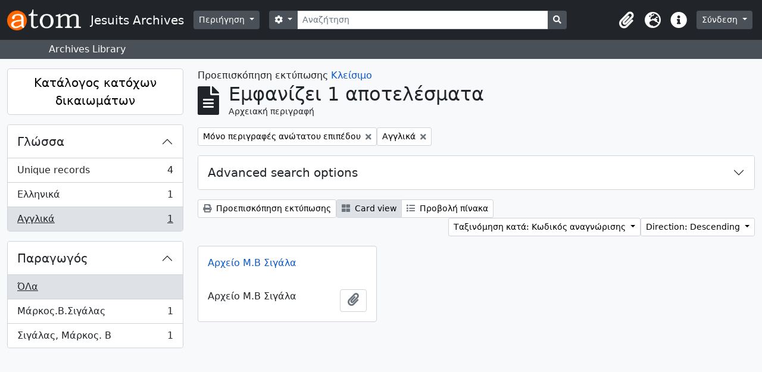

--- FILE ---
content_type: text/html; charset=utf-8
request_url: http://archives.jesuits.gr/index.php/informationobject/browse?sort=identifier&languages=en&sf_culture=el&view=card&sortDir=desc&media=print
body_size: 9230
content:
<!DOCTYPE html>
<html lang="el" dir="ltr">
  <head>
    <meta charset="utf-8">
    <meta name="viewport" content="width=device-width, initial-scale=1">
    <title>Jesuits Archives</title>
        <link rel="shortcut icon" href="/favicon.ico">
    <script defer src="/dist/js/vendor.bundle.1697f26639ee588df9ee.js"></script><script defer src="/dist/js/arDominionB5Plugin.bundle.e0fc15ed92535143cfc2.js"></script><link href="/dist/css/arDominionB5Plugin.bundle.754d1b52f116f8298b36.css" rel="stylesheet">
      </head>
  <body class="d-flex flex-column min-vh-100 informationobject browse">
        <div class="visually-hidden-focusable p-3 border-bottom">
  <a class="btn btn-sm btn-secondary" href="#main-column">
    Skip to main content  </a>
</div>
    



<header id="top-bar" class="navbar navbar-expand-lg navbar-dark bg-dark" role="navigation" aria-label="Main navigation">
  <div class="container-fluid">
          <a class="navbar-brand d-flex flex-wrap flex-lg-nowrap align-items-center py-0 me-0" href="/index.php/" title="Αρχική" rel="home">
                  <img alt="AtoM logo" class="d-inline-block my-2 me-3" height="35" src="/plugins/arDominionB5Plugin/images/logo.png" />                          <span class="text-wrap my-1 me-3">Jesuits Archives</span>
              </a>
        <button class="navbar-toggler atom-btn-secondary my-2 me-1" type="button" data-bs-toggle="collapse" data-bs-target="#navbar-content" aria-controls="navbar-content" aria-expanded="false">
      <span class="navbar-toggler-icon"></span>
      <span class="visually-hidden">Toggle navigation</span>
    </button>
    <div class="collapse navbar-collapse flex-wrap justify-content-end me-1" id="navbar-content">
      <div class="d-flex flex-wrap flex-lg-nowrap flex-grow-1">
        <div class="dropdown my-2 me-3">
  <button class="btn btn-sm atom-btn-secondary dropdown-toggle" type="button" id="browse-menu" data-bs-toggle="dropdown" aria-expanded="false">
    Περιήγηση  </button>
  <ul class="dropdown-menu mt-2" aria-labelledby="browse-menu">
    <li>
      <h6 class="dropdown-header">
        Περιήγηση      </h6>
    </li>
                  <li id="node_browseInformationObjects">
          <a class="dropdown-item" href="/index.php/informationobject/browse" title="Αρχειακές περιγραφές">Αρχειακές περιγραφές</a>        </li>
                        <li id="node_browseActors">
          <a class="dropdown-item" href="/index.php/actor/browse" title="Καθιερωμένες εγγραφές">Καθιερωμένες εγγραφές</a>        </li>
                        <li id="node_browseRepositories">
          <a class="dropdown-item" href="/index.php/repository/browse" title="Αρχειακοί Φορείς">Αρχειακοί Φορείς</a>        </li>
                        <li id="node_browseFunctions">
          <a class="dropdown-item" href="/index.php/function/browse" title="Λειτουργίες">Λειτουργίες</a>        </li>
                        <li id="node_browseSubjects">
          <a class="dropdown-item" href="/index.php/taxonomy/index/id/35" title="Θέματα">Θέματα</a>        </li>
                        <li id="node_browsePlaces">
          <a class="dropdown-item" href="/index.php/taxonomy/index/id/42" title="Τοποθεσίες">Τοποθεσίες</a>        </li>
                        <li id="node_browseDigitalObjects">
          <a class="dropdown-item" href="/index.php/informationobject/browse?view=card&amp;onlyMedia=1&amp;topLod=0" title="Ψηφιακά αντικείμενα">Ψηφιακά αντικείμενα</a>        </li>
            </ul>
</div>
        <form
  id="search-box"
  class="d-flex flex-grow-1 my-2"
  role="search"
  action="/index.php/informationobject/browse">
  <h2 class="visually-hidden">Αναζήτηση</h2>
  <input type="hidden" name="topLod" value="0">
  <input type="hidden" name="sort" value="relevance">
  <div class="input-group flex-nowrap">
    <button
      id="search-box-options"
      class="btn btn-sm atom-btn-secondary dropdown-toggle"
      type="button"
      data-bs-toggle="dropdown"
      data-bs-auto-close="outside"
      aria-expanded="false">
      <i class="fas fa-cog" aria-hidden="true"></i>
      <span class="visually-hidden">Επιλογές αναζήτησης</span>
    </button>
    <div class="dropdown-menu mt-2" aria-labelledby="search-box-options">
              <div class="px-3 py-2">
          <div class="form-check">
            <input
              class="form-check-input"
              type="radio"
              name="repos"
              id="search-realm-global"
              checked              value>
            <label class="form-check-label" for="search-realm-global">
              Γενική αναζήτηση            </label>
          </div>
                            </div>
        <div class="dropdown-divider"></div>
            <a class="dropdown-item" href="/index.php/informationobject/browse?showAdvanced=1&topLod=0">
        Σύνθετη αναζήτηση      </a>
    </div>
    <input
      id="search-box-input"
      class="form-control form-control-sm dropdown-toggle"
      type="search"
      name="query"
      autocomplete="off"
      value=""
      placeholder="Αναζήτηση"
      data-url="/index.php/search/autocomplete"
      data-bs-toggle="dropdown"
      aria-label="Αναζήτηση"
      aria-expanded="false">
    <ul id="search-box-results" class="dropdown-menu mt-2" aria-labelledby="search-box-input"></ul>
    <button class="btn btn-sm atom-btn-secondary" type="submit">
      <i class="fas fa-search" aria-hidden="true"></i>
      <span class="visually-hidden">Αναζήτηση στη σελίδα διαφύλλισης</span>
    </button>
  </div>
</form>
      </div>
      <div class="d-flex flex-nowrap flex-column flex-lg-row align-items-strech align-items-lg-center">
        <ul class="navbar-nav mx-lg-2">
                    <li class="nav-item dropdown d-flex flex-column">
  <a
    class="nav-link dropdown-toggle d-flex align-items-center p-0"
    href="#"
    id="clipboard-menu"
    role="button"
    data-bs-toggle="dropdown"
    aria-expanded="false"
    data-total-count-label="εγγραφές που έχουν προστεθεί"
    data-alert-close="Κλείσιμο"
    data-load-alert-message="There was an error loading the clipboard content."
    data-export-alert-message="The clipboard is empty for this entity type."
    data-export-check-url="/index.php/clipboard/exportCheck"
    data-delete-alert-message="Note: clipboard items unclipped in this page will be removed from the clipboard when the page is refreshed. You can re-select them now, or reload the page to remove them completely. Using the sort or print preview buttons will also cause a page reload - so anything currently deselected will be lost!">
    <i
      class="fas fa-2x fa-fw fa-paperclip px-0 px-lg-2 py-2"
      data-bs-toggle="tooltip"
      data-bs-placement="bottom"
      data-bs-custom-class="d-none d-lg-block"
      title="Clipboard"
      aria-hidden="true">
    </i>
    <span class="d-lg-none mx-1" aria-hidden="true">
      Clipboard    </span>
    <span class="visually-hidden">
      Clipboard    </span>
  </a>
  <ul class="dropdown-menu dropdown-menu-end mb-2" aria-labelledby="clipboard-menu">
    <li>
      <h6 class="dropdown-header">
        Clipboard      </h6>
    </li>
    <li class="text-muted text-nowrap px-3 pb-2">
      <span
        id="counts-block"
        data-information-object-label="Αρχειακή περιγραφή"
        data-actor-object-label="Καθιερωμένη εγγραφή"
        data-repository-object-label="Αρχειακός Φορέας">
      </span>
    </li>
                  <li id="node_clearClipboard">
          <a class="dropdown-item" href="/index.php/" title="Clear all selections">Clear all selections</a>        </li>
                        <li id="node_goToClipboard">
          <a class="dropdown-item" href="/index.php/clipboard/view" title="Go to clipboard">Go to clipboard</a>        </li>
                        <li id="node_loadClipboard">
          <a class="dropdown-item" href="/index.php/clipboard/load" title="Load clipboard">Load clipboard</a>        </li>
                        <li id="node_saveClipboard">
          <a class="dropdown-item" href="/index.php/clipboard/save" title="Save clipboard">Save clipboard</a>        </li>
            </ul>
</li>
                      <li class="nav-item dropdown d-flex flex-column">
  <a
    class="nav-link dropdown-toggle d-flex align-items-center p-0"
    href="#"
    id="language-menu"
    role="button"
    data-bs-toggle="dropdown"
    aria-expanded="false">
    <i
      class="fas fa-2x fa-fw fa-globe-europe px-0 px-lg-2 py-2"
      data-bs-toggle="tooltip"
      data-bs-placement="bottom"
      data-bs-custom-class="d-none d-lg-block"
      title="Γλώσσα"
      aria-hidden="true">
    </i>
    <span class="d-lg-none mx-1" aria-hidden="true">
      Γλώσσα    </span>
    <span class="visually-hidden">
      Γλώσσα    </span>  
  </a>
  <ul class="dropdown-menu dropdown-menu-end mb-2" aria-labelledby="language-menu">
    <li>
      <h6 class="dropdown-header">
        Γλώσσα      </h6>
    </li>
          <li>
        <a class="dropdown-item" href="/index.php/informationobject/browse?sf_culture=en&amp;sort=identifier&amp;languages=en&amp;view=card&amp;sortDir=desc&amp;media=print" title="English">English</a>      </li>
          <li>
        <a class="dropdown-item" href="/index.php/informationobject/browse?sf_culture=el&amp;sort=identifier&amp;languages=en&amp;view=card&amp;sortDir=desc&amp;media=print" title="Ελληνικά">Ελληνικά</a>      </li>
          <li>
        <a class="dropdown-item" href="/index.php/informationobject/browse?sf_culture=fr&amp;sort=identifier&amp;languages=en&amp;view=card&amp;sortDir=desc&amp;media=print" title="Français">Français</a>      </li>
      </ul>
</li>
                    <li class="nav-item dropdown d-flex flex-column">
  <a
    class="nav-link dropdown-toggle d-flex align-items-center p-0"
    href="#"
    id="quick-links-menu"
    role="button"
    data-bs-toggle="dropdown"
    aria-expanded="false">
    <i
      class="fas fa-2x fa-fw fa-info-circle px-0 px-lg-2 py-2"
      data-bs-toggle="tooltip"
      data-bs-placement="bottom"
      data-bs-custom-class="d-none d-lg-block"
      title="Συντομεύσεις"
      aria-hidden="true">
    </i>
    <span class="d-lg-none mx-1" aria-hidden="true">
      Συντομεύσεις    </span> 
    <span class="visually-hidden">
      Συντομεύσεις    </span>
  </a>
  <ul class="dropdown-menu dropdown-menu-end mb-2" aria-labelledby="quick-links-menu">
    <li>
      <h6 class="dropdown-header">
        Συντομεύσεις      </h6>
    </li>
                  <li id="node_home">
          <a class="dropdown-item" href="/index.php/" title="Αρχική">Αρχική</a>        </li>
                        <li id="node_Jesuit Archives of Greece">
          <a class="dropdown-item" href="/index.php/about" title="Σχετικά">Σχετικά</a>        </li>
                        <li id="node_privacy">
          <a class="dropdown-item" href="/index.php/privacy" title="Privacy Policy">Privacy Policy</a>        </li>
                        <li id="node_help">
          <a class="dropdown-item" href="http://docs.accesstomemory.org/" title="Βοήθεια">Βοήθεια</a>        </li>
                                          </ul>
</li>
        </ul>
              <div class="dropdown my-2">
    <button class="btn btn-sm atom-btn-secondary dropdown-toggle" type="button" id="user-menu" data-bs-toggle="dropdown" data-bs-auto-close="outside" aria-expanded="false">
      Σύνδεση    </button>
    <div class="dropdown-menu dropdown-menu-lg-end mt-2" aria-labelledby="user-menu">
      <div>
        <h6 class="dropdown-header">
          Έχεις λογαριασμό;        </h6>
      </div>
      <form class="mx-3 my-2" action="/index.php/user/login" method="post">        <input type="hidden" name="_csrf_token" value="a032b763843fa6255f3b984399d3ec89" id="csrf_token" /><input type="hidden" name="next" value="http://archives.jesuits.gr/index.php/informationobject/browse?sort=identifier&amp;languages=en&amp;sf_culture=el&amp;view=card&amp;sortDir=desc&amp;media=print" id="next" />        <div class="mb-3"><label class="form-label" for="email">Email<span aria-hidden="true" class="text-primary ms-1"><strong>*</strong></span><span class="visually-hidden">Το πεδίο είναι υποχρεωτικό.</span></label><input type="text" name="email" class="form-control-sm form-control" id="email" /></div>        <div class="mb-3"><label class="form-label" for="password">Σύνθημα πρόσβασης<span aria-hidden="true" class="text-primary ms-1"><strong>*</strong></span><span class="visually-hidden">Το πεδίο είναι υποχρεωτικό.</span></label><input type="password" name="password" class="form-control-sm form-control" autocomplete="off" id="password" /></div>        <button class="btn btn-sm atom-btn-secondary" type="submit">
          Σύνδεση        </button>
      </form>
    </div>
  </div>
      </div>
    </div>
  </div>
</header>

  <div class="bg-secondary text-white">
    <div class="container-xl py-1">
      Archives Library    </div>
  </div>
    
<div id="wrapper" class="container-xxl pt-3 flex-grow-1">
            <div class="row">
    <div id="sidebar" class="col-md-3">
      
    <h2 class="d-grid">
      <button
        class="btn btn-lg atom-btn-white collapsed text-wrap"
        type="button"
        data-bs-toggle="collapse"
        data-bs-target="#collapse-aggregations"
        aria-expanded="false"
        aria-controls="collapse-aggregations">
        Κατάλογος κατόχων δικαιωμάτων      </button>
    </h2>

    <div class="collapse" id="collapse-aggregations">

      
      

<div class="accordion mb-3">
  <div class="accordion-item aggregation">
    <h2 class="accordion-header" id="heading-languages">
      <button
        class="accordion-button"
        type="button"
        data-bs-toggle="collapse"
        data-bs-target="#collapse-languages"
        aria-expanded="true"
        aria-controls="collapse-languages">
        Γλώσσα      </button>
    </h2>
    <div
      id="collapse-languages"
      class="accordion-collapse collapse show list-group list-group-flush"
      aria-labelledby="heading-languages">
      
          
              
        <a class="list-group-item list-group-item-action d-flex justify-content-between align-items-center text-break" href="/index.php/informationobject/browse?sort=identifier&amp;sf_culture=el&amp;view=card&amp;sortDir=desc&amp;media=print" title="Unique records, 4 αποτελέσματα4">Unique records<span class="visually-hidden">, 4 αποτελέσματα</span><span aria-hidden="true" class="ms-3 text-nowrap">4</span></a>              
        <a class="list-group-item list-group-item-action d-flex justify-content-between align-items-center text-break" href="/index.php/informationobject/browse?languages=el&amp;sort=identifier&amp;sf_culture=el&amp;view=card&amp;sortDir=desc&amp;media=print" title="Ελληνικά, 1 αποτελέσματα1">Ελληνικά<span class="visually-hidden">, 1 αποτελέσματα</span><span aria-hidden="true" class="ms-3 text-nowrap">1</span></a>              
        <a class="list-group-item list-group-item-action d-flex justify-content-between align-items-center text-break active text-decoration-underline" href="/index.php/informationobject/browse?languages=en&amp;sort=identifier&amp;sf_culture=el&amp;view=card&amp;sortDir=desc&amp;media=print" title="Αγγλικά, 1 αποτελέσματα1">Αγγλικά<span class="visually-hidden">, 1 αποτελέσματα</span><span aria-hidden="true" class="ms-3 text-nowrap">1</span></a>          </div>
  </div>
</div>

        
                      
      

<div class="accordion mb-3">
  <div class="accordion-item aggregation">
    <h2 class="accordion-header" id="heading-creators">
      <button
        class="accordion-button collapsed"
        type="button"
        data-bs-toggle="collapse"
        data-bs-target="#collapse-creators"
        aria-expanded="false"
        aria-controls="collapse-creators">
        Παραγωγός      </button>
    </h2>
    <div
      id="collapse-creators"
      class="accordion-collapse collapse list-group list-group-flush"
      aria-labelledby="heading-creators">
      
              <a class="list-group-item list-group-item-action d-flex justify-content-between align-items-center active text-decoration-underline" href="/index.php/informationobject/browse?sort=identifier&amp;languages=en&amp;sf_culture=el&amp;view=card&amp;sortDir=desc&amp;media=print" title="ΌΛα">ΌΛα</a>          
              
        <a class="list-group-item list-group-item-action d-flex justify-content-between align-items-center text-break" href="/index.php/informationobject/browse?creators=517&amp;sort=identifier&amp;languages=en&amp;sf_culture=el&amp;view=card&amp;sortDir=desc&amp;media=print" title="Μάρκος.Β.Σιγάλας, 1 αποτελέσματα1">Μάρκος.Β.Σιγάλας<span class="visually-hidden">, 1 αποτελέσματα</span><span aria-hidden="true" class="ms-3 text-nowrap">1</span></a>              
        <a class="list-group-item list-group-item-action d-flex justify-content-between align-items-center text-break" href="/index.php/informationobject/browse?creators=524&amp;sort=identifier&amp;languages=en&amp;sf_culture=el&amp;view=card&amp;sortDir=desc&amp;media=print" title="Σιγάλας, Μάρκος. Β, 1 αποτελέσματα1">Σιγάλας, Μάρκος. Β<span class="visually-hidden">, 1 αποτελέσματα</span><span aria-hidden="true" class="ms-3 text-nowrap">1</span></a>          </div>
  </div>
</div>

        
        
        
        
        
        
    </div>

      </div>
    <div id="main-column" role="main" class="col-md-9">
          <div id="preview-message">
    Προεπισκόπηση εκτύπωσης    <a href="/index.php/informationobject/browse?sort=identifier&amp;languages=en&amp;sf_culture=el&amp;view=card&amp;sortDir=desc" title="Κλείσιμο">Κλείσιμο</a>  </div>

  <div class="multiline-header d-flex align-items-center mb-3">
    <i class="fas fa-3x fa-file-alt me-3" aria-hidden="true"></i>
    <div class="d-flex flex-column">
      <h1 class="mb-0" aria-describedby="heading-label">
                  Εμφανίζει 1 αποτελέσματα              </h1>
      <span class="small" id="heading-label">
        Αρχειακή περιγραφή      </span>
    </div>
  </div>
        <div class="d-flex flex-wrap gap-2">
                            <a 
        href="/index.php/informationobject/browse?sort=identifier&languages=en&sf_culture=el&view=card&sortDir=desc&media=print&topLod=0"
        class="btn btn-sm atom-btn-white align-self-start mw-100 filter-tag d-flex">
        <span class="visually-hidden">
          Αφαίρεση φίλτρου:        </span>
        <span class="text-truncate d-inline-block">
          Μόνο περιγραφές ανώτατου επιπέδου        </span>
        <i aria-hidden="true" class="fas fa-times ms-2 align-self-center"></i>
      </a>
    
                            <a 
  href="/index.php/informationobject/browse?sort=identifier&sf_culture=el&view=card&sortDir=desc&media=print"
  class="btn btn-sm atom-btn-white align-self-start mw-100 filter-tag d-flex">
  <span class="visually-hidden">
    Αφαίρεση φίλτρου:  </span>
  <span class="text-truncate d-inline-block">
    Αγγλικά  </span>
  <i aria-hidden="true" class="fas fa-times ms-2 align-self-center"></i>
</a>
        </div>

      
  <div class="accordion mb-3 adv-search" role="search">
  <div class="accordion-item">
    <h2 class="accordion-header" id="heading-adv-search">
      <button class="accordion-button collapsed" type="button" data-bs-toggle="collapse" data-bs-target="#collapse-adv-search" aria-expanded="false" aria-controls="collapse-adv-search" data-cy="advanced-search-toggle">
        Advanced search options      </button>
    </h2>
    <div id="collapse-adv-search" class="accordion-collapse collapse" aria-labelledby="heading-adv-search">
      <div class="accordion-body">
        <form name="advanced-search-form" method="get" action="/index.php/informationobject/browse">
                      <input type="hidden" name="sort" value="identifier"/>
                      <input type="hidden" name="languages" value="en"/>
                      <input type="hidden" name="view" value="card"/>
                      <input type="hidden" name="media" value="print"/>
          
          <h5>Find results with:</h5>

          <div class="criteria mb-4">

            
              
            
            
            <div class="criterion row align-items-center">

              <div class="col-xl-auto mb-3 adv-search-boolean">
                <select class="form-select" name="so0">
                  <option value="and">και</option>
                  <option value="or">ή</option>
                  <option value="not">όχι</option>
                </select>
              </div>

              <div class="col-xl-auto flex-grow-1 mb-3">
                <input class="form-control" type="text" aria-label="Αναζήτηση" placeholder="Αναζήτηση" name="sq0">
              </div>

              <div class="col-xl-auto mb-3 text-center">
                <span class="form-text">μέσα</span>
              </div>

              <div class="col-xl-auto mb-3">
                <select class="form-select" name="sf0">
                                      <option value="">
                      Όλα τα πεδία                    </option>
                                      <option value="title">
                      Τίτλος                    </option>
                                      <option value="archivalHistory">
                      Ιστορικό της ενότητας περιγραφής                    </option>
                                      <option value="scopeAndContent">
                      Παρουσίαση περιεχομένου                    </option>
                                      <option value="extentAndMedium">
                      Μέγεθος και υπόστρωμα της ενότητας περιγραφής (ποσότητα, όγκος ή διαστάσεις)                    </option>
                                      <option value="subject">
                      Θέματα                    </option>
                                      <option value="name">
                      Ονόματα                    </option>
                                      <option value="place">
                      Τόποι                    </option>
                                      <option value="genre">
                      Είδη                    </option>
                                      <option value="identifier">
                      Κωδικός αναγνώρισης                    </option>
                                      <option value="referenceCode">
                      Κωδικός αναγνώρισης της ενότητας περιγραφής                    </option>
                                      <option value="digitalObjectTranscript">
                      Digital object text                    </option>
                                      <option value="creator">
                      Παραγωγός                    </option>
                                      <option value="findingAidTranscript">
                      Finding aid text                    </option>
                                      <option value="allExceptFindingAidTranscript">
                      Any field except finding aid text                    </option>
                                  </select>
              </div>

              <div class="col-xl-auto mb-3">
                <a href="#" class="d-none d-xl-block delete-criterion" aria-label="Delete criterion">
                  <i aria-hidden="true" class="fas fa-times text-muted"></i>
                </a>
                <a href="#" class="d-xl-none delete-criterion btn btn-outline-danger w-100 mb-3">
                  Delete criterion                </a>
              </div>

            </div>

            <div class="add-new-criteria mb-3">
              <a id="add-criterion-dropdown-menu" class="btn atom-btn-white dropdown-toggle" href="#" role="button" data-bs-toggle="dropdown" aria-expanded="false">Προσθήκη νέων κριτηρίων</a>
              <ul class="dropdown-menu mt-2" aria-labelledby="add-criterion-dropdown-menu">
                <li><a class="dropdown-item" href="#" id="add-criterion-and">Και</a></li>
                <li><a class="dropdown-item" href="#" id="add-criterion-or">Ή</a></li>
                <li><a class="dropdown-item" href="#" id="add-criterion-not">Όχι</a></li>
              </ul>
            </div>

          </div>

          <h5>Limit results to:</h5>

          <div class="criteria mb-4">

                          <div class="mb-3"><label class="form-label" for="repos">Φορέας διατήρησης του αρχείου</label><select name="repos" class="form-select" id="repos">
<option value="" selected="selected"></option>
<option value="445">Ιστορικό Αρχείο Πατέρων Ιησουιτών</option>
</select></div>            
            <div class="mb-3"><label class="form-label" for="collection">Περιγραφή ανώτατου επιπέδου</label><select name="collection" class="form-autocomplete form-control" id="collection">

</select><input class="list" type="hidden" value="/index.php/informationobject/autocomplete?parent=1&filterDrafts=1"></div>
          </div>

          <h5>Filter results by:</h5>

          <div class="criteria mb-4">

            <div class="row">

              
              <div class="col-md-4">
                <div class="mb-3"><label class="form-label" for="levels">Επίπεδο περιγραφής</label><select name="levels" class="form-select" id="levels">
<option value="" selected="selected"></option>
<option value="428">Record group</option>
<option value="233">Series</option>
<option value="230">Αρχείο</option>
<option value="235">Αρχείο</option>
<option value="293">Μέρος</option>
<option value="232">Συλλογή</option>
<option value="236">Τεκμήριο</option>
<option value="231">Υποαρχείο</option>
<option value="234">Υποσειρά</option>
</select></div>              </div>
              

              <div class="col-md-4">
                <div class="mb-3"><label class="form-label" for="onlyMedia">Ψηφιακό αντικείμενο available</label><select name="onlyMedia" class="form-select" id="onlyMedia">
<option value="" selected="selected"></option>
<option value="1">Ναι</option>
<option value="0">Όχι</option>
</select></div>              </div>

                              <div class="col-md-4">
                  <div class="mb-3"><label class="form-label" for="findingAidStatus">Εργαλείο Έρευνας</label><select name="findingAidStatus" class="form-select" id="findingAidStatus">
<option value="" selected="selected"></option>
<option value="yes">Ναι</option>
<option value="no">Όχι</option>
<option value="generated">Generated</option>
<option value="uploaded">Μεταφορτώθηκε</option>
</select></div>                </div>
              
            </div>

            <div class="row">

                              <div class="col-md-6">
                  <div class="mb-3"><label class="form-label" for="copyrightStatus">Πνευματικά δικαιώματα</label><select name="copyrightStatus" class="form-select" id="copyrightStatus">
<option value="" selected="selected"></option>
<option value="345">Public domain</option>
<option value="344">Under copyright</option>
<option value="346">Άγνωστο</option>
</select></div>                </div>
              
                              <div class="col-md-6">
                  <div class="mb-3"><label class="form-label" for="materialType">General material designation</label><select name="materialType" class="form-select" id="materialType">
<option value="" selected="selected"></option>
<option value="276">Philatelic record</option>
<option value="279">Textual record</option>
<option value="275">Αντικείμενο</option>
<option value="270">Αρχιτεκτονικό Σχέδιο</option>
<option value="272">Γραφικό υλικό</option>
<option value="277">Ηχογράφηση</option>
<option value="273">Κινούμενες εικόνες</option>
<option value="274">Πολλαπλά μέσα</option>
<option value="278">Τεχνική σχεδίασης</option>
<option value="271">Χαρτογραφικό υλικό</option>
</select></div>                </div>
              
              <fieldset class="col-12">
                <legend class="visually-hidden">Φίλτρο περιγραφών ανώτατου επιπέδου</legend>
                <div class="d-grid d-sm-block">
                  <div class="form-check d-inline-block me-2">
                    <input class="form-check-input" type="radio" name="topLod" id="adv-search-top-lod-1" value="1" checked>
                    <label class="form-check-label" for="adv-search-top-lod-1">Περιγραφές ανώτατου επιπέδου</label>
                  </div>
                  <div class="form-check d-inline-block">
                    <input class="form-check-input" type="radio" name="topLod" id="adv-search-top-lod-0" value="0" >
                    <label class="form-check-label" for="adv-search-top-lod-0">Όλες οι περιγραφές</label>
                  </div>
                </div>
              </fieldset>

            </div>

          </div>

          <h5>Filter by date range:</h5>

          <div class="criteria row mb-2">

            <div class="col-md-4 start-date">
              <div class="mb-3"><label class="form-label" for="startDate">Έναρξη</label><input placeholder="YYYY-MM-DD" type="date" name="startDate" class="form-control" id="startDate" /></div>            </div>

            <div class="col-md-4 end-date">
              <div class="mb-3"><label class="form-label" for="endDate">Λήξη</label><input placeholder="YYYY-MM-DD" type="date" name="endDate" class="form-control" id="endDate" /></div>            </div>

            <fieldset class="col-md-4 date-type">
              <legend class="fs-6">
                <span>Αποτελέσματα</span>
                <button
                  type="button"
                  class="btn btn-link mb-1"
                  data-bs-toggle="tooltip"
                  data-bs-placement="auto"
                  title='Use these options to specify how the date range returns results. "Exact" means that the start and end dates of descriptions returned must fall entirely within the date range entered. "Overlapping" means that any description whose start or end dates touch or overlap the target date range will be returned.'>
                  <i aria-hidden="true" class="fas fa-question-circle text-muted"></i>
                </button>
              </legend>
              <div class="d-grid d-sm-block">
                <div class="form-check d-inline-block me-2">
                  <input class="form-check-input" type="radio" name="rangeType" id="adv-search-date-range-inclusive" value="inclusive" checked>
                  <label class="form-check-label" for="adv-search-date-range-inclusive">Overlapping</label>
                </div>
                <div class="form-check d-inline-block">
                  <input class="form-check-input" type="radio" name="rangeType" id="adv-search-date-range-exact" value="exact" >
                  <label class="form-check-label" for="adv-search-date-range-exact">Exact</label>
                </div>
              </div>
            </fieldset>

          </div>

          <ul class="actions mb-1 nav gap-2 justify-content-center">
            <li><input type="button" class="btn atom-btn-outline-light reset" value="Διαγραφή"></li>
            <li><input type="submit" class="btn atom-btn-outline-light" value="Αναζήτηση"></li>
          </ul>

        </form>
      </div>
    </div>
  </div>
</div>

  
    <div class="d-flex flex-wrap gap-2 mb-3">
      <a
  class="btn btn-sm atom-btn-white"
  href="/index.php/informationobject/browse?sort=identifier&languages=en&sf_culture=el&view=card&sortDir=desc&media=print">
  <i class="fas fa-print me-1" aria-hidden="true"></i>
  Προεπισκόπηση εκτύπωσης</a>

      
      
      <div class="btn-group btn-group-sm" role="group" aria-label="Προβολή επιλογών">
  <a
    class="btn atom-btn-white text-wrap active"
    aria-current="page"    href="/index.php/informationobject/browse?view=card&sort=identifier&languages=en&sf_culture=el&sortDir=desc&media=print">
    <i class="fas fa-th-large me-1" aria-hidden="true"></i>
    Card view  </a>
  <a
    class="btn atom-btn-white text-wrap"
        href="/index.php/informationobject/browse?view=table&sort=identifier&languages=en&sf_culture=el&sortDir=desc&media=print">
    <i class="fas fa-list me-1" aria-hidden="true"></i>
    Προβολή πίνακα  </a>
</div>

      <div class="d-flex flex-wrap gap-2 ms-auto">
        
<div class="dropdown d-inline-block">
  <button class="btn btn-sm atom-btn-white dropdown-toggle text-wrap" type="button" id="sort-button" data-bs-toggle="dropdown" aria-expanded="false">
    Ταξινόμηση κατά: Κωδικός αναγνώρισης  </button>
  <ul class="dropdown-menu dropdown-menu-end mt-2" aria-labelledby="sort-button">
          <li>
        <a
          href="/index.php/informationobject/browse?sort=lastUpdated&languages=en&sf_culture=el&view=card&sortDir=desc&media=print"
          class="dropdown-item">
          Date modified        </a>
      </li>
          <li>
        <a
          href="/index.php/informationobject/browse?sort=alphabetic&languages=en&sf_culture=el&view=card&sortDir=desc&media=print"
          class="dropdown-item">
          Τίτλος        </a>
      </li>
          <li>
        <a
          href="/index.php/informationobject/browse?sort=relevance&languages=en&sf_culture=el&view=card&sortDir=desc&media=print"
          class="dropdown-item">
          Relevance        </a>
      </li>
          <li>
        <a
          href="/index.php/informationobject/browse?sort=identifier&languages=en&sf_culture=el&view=card&sortDir=desc&media=print"
          class="dropdown-item active">
          Κωδικός αναγνώρισης        </a>
      </li>
          <li>
        <a
          href="/index.php/informationobject/browse?sort=referenceCode&languages=en&sf_culture=el&view=card&sortDir=desc&media=print"
          class="dropdown-item">
          Κωδικός αναγνώρισης της ενότητας περιγραφής        </a>
      </li>
          <li>
        <a
          href="/index.php/informationobject/browse?sort=startDate&languages=en&sf_culture=el&view=card&sortDir=desc&media=print"
          class="dropdown-item">
          Ημερομηνία έναρξης        </a>
      </li>
          <li>
        <a
          href="/index.php/informationobject/browse?sort=endDate&languages=en&sf_culture=el&view=card&sortDir=desc&media=print"
          class="dropdown-item">
          Ημερομηνία λήξης        </a>
      </li>
      </ul>
</div>


<div class="dropdown d-inline-block">
  <button class="btn btn-sm atom-btn-white dropdown-toggle text-wrap" type="button" id="sortDir-button" data-bs-toggle="dropdown" aria-expanded="false">
    Direction: Descending  </button>
  <ul class="dropdown-menu dropdown-menu-end mt-2" aria-labelledby="sortDir-button">
          <li>
        <a
          href="/index.php/informationobject/browse?sortDir=asc&sort=identifier&languages=en&sf_culture=el&view=card&media=print"
          class="dropdown-item">
          Ascending        </a>
      </li>
          <li>
        <a
          href="/index.php/informationobject/browse?sortDir=desc&sort=identifier&languages=en&sf_culture=el&view=card&media=print"
          class="dropdown-item active">
          Descending        </a>
      </li>
      </ul>
</div>
      </div>
    </div>

          
      <div class="row g-3 mb-3 masonry">

    
  <div class="col-sm-6 col-lg-4 masonry-item">
    <div class="card">
              <a class="p-3" href="/index.php/zrba-356q-etez">
          Αρχείο Μ.Β Σιγάλα        </a>
      
      <div class="card-body">
        <div class="card-text d-flex align-items-start gap-2">
          <span>Αρχείο Μ.Β Σιγάλα</span>
          <button
  class="btn atom-btn-white ms-auto active-primary clipboard"
  data-clipboard-slug="zrba-356q-etez"
  data-clipboard-type="informationObject"
  data-tooltip="true"  data-title="Add to clipboard"
  data-alt-title="Remove from clipboard">
  <i class="fas fa-lg fa-paperclip" aria-hidden="true"></i>
  <span class="visually-hidden">
    Add to clipboard  </span>
</button>
        </div>
      </div>
    </div>
  </div>
</div>
      
                </div>
  </div>
</div>

        <footer>

  
  
  <div id="print-date">
    Εκτυπώνεται: 2026-01-05  </div>

  <div id="js-i18n">
    <div id="read-more-less-links"
      data-read-more-text="Read more" 
      data-read-less-text="Read less">
    </div>
  </div>

</footer>

  </body>
</html>
